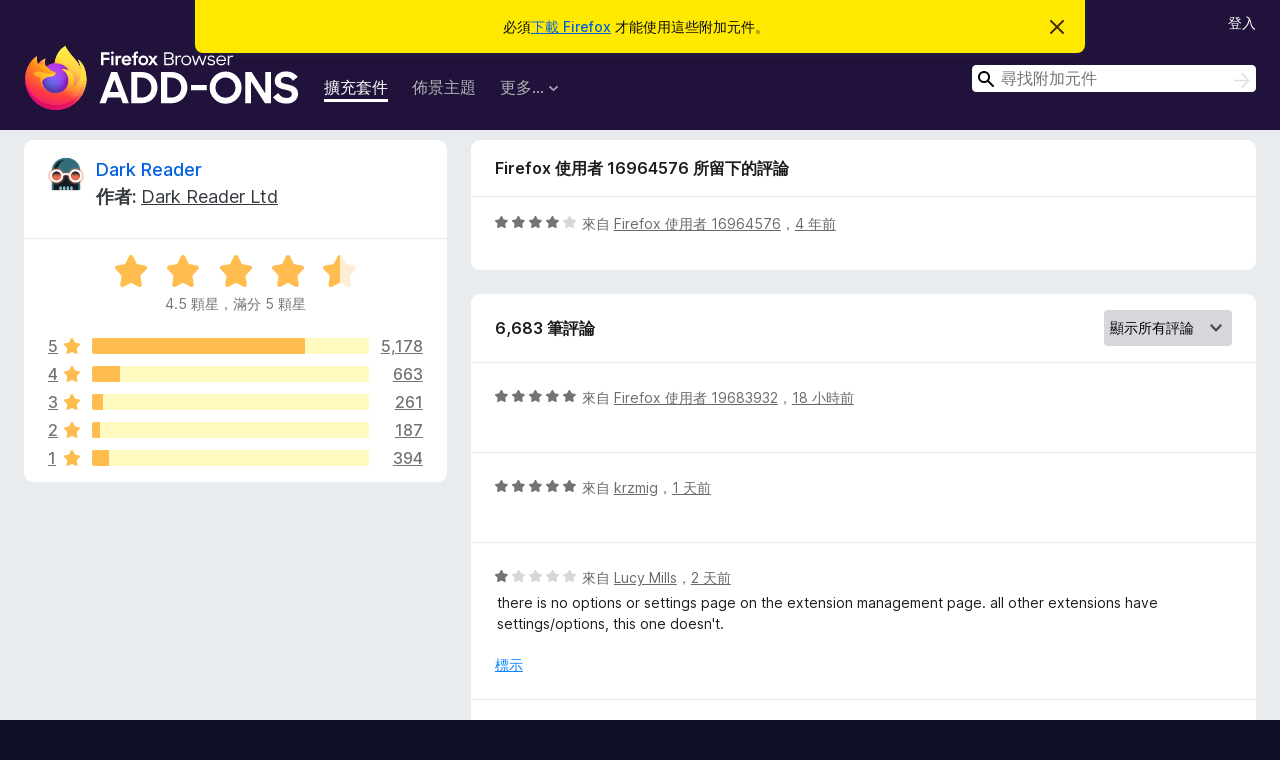

--- FILE ---
content_type: text/html; charset=utf-8
request_url: https://addons.mozilla.org/zh-TW/firefox/addon/darkreader/reviews/1736616/
body_size: 10102
content:
<!DOCTYPE html>
<html lang="zh-TW" dir="ltr"><head><title data-react-helmet="true">Dark Reader 的評論 – Firefox 附加元件站（zh-TW）</title><meta charSet="utf-8"/><meta name="viewport" content="width=device-width, initial-scale=1"/><link href="/static-frontend/Inter-roman-subset-en_de_fr_ru_es_pt_pl_it.var.2ce5ad921c3602b1e5370b3c86033681.woff2" crossorigin="anonymous" rel="preload" as="font" type="font/woff2"/><link href="/static-frontend/amo-2c9b371cc4de1aad916e.css" integrity="sha512-xpIl0TE0BdHR7KIMx6yfLd2kiIdWqrmXT81oEQ2j3ierwSeZB5WzmlhM7zJEHvI5XqPZYwMlGu/Pk0f13trpzQ==" crossorigin="anonymous" rel="stylesheet" type="text/css"/><meta data-react-helmet="true" name="description" content="Dark Reader 的評論與評分。看看其他的使用者覺得 Dark Reader 如何，再安裝進您的 Firefox 瀏覽器。"/><meta data-react-helmet="true" name="robots" content="noindex, follow"/><link rel="shortcut icon" href="/favicon.ico?v=3"/><link data-react-helmet="true" title="Firefox 附加元件" rel="search" type="application/opensearchdescription+xml" href="/zh-TW/firefox/opensearch.xml"/></head><body><div id="react-view"><div class="Page-amo"><header class="Header"><div class="Notice Notice-warning GetFirefoxBanner Notice-dismissible"><div class="Notice-icon"></div><div class="Notice-column"><div class="Notice-content"><p class="Notice-text"><span class="GetFirefoxBanner-content">必須<a class="Button Button--none GetFirefoxBanner-button" href="https://www.mozilla.org/firefox/download/thanks/?s=direct&amp;utm_campaign=amo-fx-cta&amp;utm_content=banner-download-button&amp;utm_medium=referral&amp;utm_source=addons.mozilla.org">下載 Firefox</a> 才能使用這些附加元件。</span></p></div></div><div class="Notice-dismisser"><button class="Button Button--none Notice-dismisser-button" type="submit"><span class="Icon Icon-inline-content IconXMark Notice-dismisser-icon"><span class="visually-hidden">忽略此通知</span><svg class="IconXMark-svg" version="1.1" xmlns="http://www.w3.org/2000/svg" xmlns:xlink="http://www.w3.org/1999/xlink"><g class="IconXMark-path" transform="translate(-1.000000, -1.000000)" fill="#0C0C0D"><path d="M1.293,2.707 C1.03304342,2.45592553 0.928787403,2.08412211 1.02030284,1.73449268 C1.11181828,1.38486324 1.38486324,1.11181828 1.73449268,1.02030284 C2.08412211,0.928787403 2.45592553,1.03304342 2.707,1.293 L8,6.586 L13.293,1.293 C13.5440745,1.03304342 13.9158779,0.928787403 14.2655073,1.02030284 C14.6151368,1.11181828 14.8881817,1.38486324 14.9796972,1.73449268 C15.0712126,2.08412211 14.9669566,2.45592553 14.707,2.707 L9.414,8 L14.707,13.293 C15.0859722,13.6853789 15.0805524,14.3090848 14.6948186,14.6948186 C14.3090848,15.0805524 13.6853789,15.0859722 13.293,14.707 L8,9.414 L2.707,14.707 C2.31462111,15.0859722 1.69091522,15.0805524 1.30518142,14.6948186 C0.919447626,14.3090848 0.91402779,13.6853789 1.293,13.293 L6.586,8 L1.293,2.707 Z"></path></g></svg></span></button></div></div><div class="Header-wrapper"><div class="Header-content"><a class="Header-title" href="/zh-TW/firefox/"><span class="visually-hidden">Firefox 瀏覽器附加元件</span></a></div><ul class="SectionLinks Header-SectionLinks"><li><a class="SectionLinks-link SectionLinks-link-extension SectionLinks-link--active" href="/zh-TW/firefox/extensions/">擴充套件</a></li><li><a class="SectionLinks-link SectionLinks-link-theme" href="/zh-TW/firefox/themes/">佈景主題</a></li><li><div class="DropdownMenu SectionLinks-link SectionLinks-dropdown"><button class="DropdownMenu-button" title="更多…" type="button" aria-haspopup="true"><span class="DropdownMenu-button-text">更多…</span><span class="Icon Icon-inverted-caret"></span></button><ul class="DropdownMenu-items" aria-hidden="true" aria-label="submenu"><li class="DropdownMenuItem DropdownMenuItem-section SectionLinks-subheader">用於 Firefox</li><li class="DropdownMenuItem DropdownMenuItem-link"><a class="SectionLinks-dropdownlink" href="/zh-TW/firefox/language-tools/">字典與語言套件</a></li><li class="DropdownMenuItem DropdownMenuItem-section SectionLinks-subheader">其他瀏覽器網站</li><li class="DropdownMenuItem DropdownMenuItem-link"><a class="SectionLinks-clientApp-android" data-clientapp="android" href="/zh-TW/android/">Android 版的附加元件</a></li></ul></div></li></ul><div class="Header-user-and-external-links"><a class="Button Button--none Header-authenticate-button Header-button Button--micro" href="#login">登入</a></div><form action="/zh-TW/firefox/search/" class="SearchForm Header-search-form Header-search-form--desktop" method="GET" data-no-csrf="true" role="search"><div class="AutoSearchInput"><label class="AutoSearchInput-label visually-hidden" for="AutoSearchInput-q">搜尋</label><div class="AutoSearchInput-search-box"><span class="Icon Icon-magnifying-glass AutoSearchInput-icon-magnifying-glass"></span><div role="combobox" aria-haspopup="listbox" aria-owns="react-autowhatever-1" aria-expanded="false"><input type="search" autoComplete="off" aria-autocomplete="list" aria-controls="react-autowhatever-1" class="AutoSearchInput-query" id="AutoSearchInput-q" maxLength="100" minLength="2" name="q" placeholder="尋找附加元件" value=""/><div id="react-autowhatever-1" role="listbox"></div></div><button class="AutoSearchInput-submit-button" type="submit"><span class="visually-hidden">搜尋</span><span class="Icon Icon-arrow"></span></button></div></div></form></div></header><div class="Page-content"><div class="Page Page-not-homepage"><div class="AppBanner"></div><div class="AddonReviewList AddonReviewList--extension"><section class="Card AddonSummaryCard Card--no-footer"><header class="Card-header"><div class="Card-header-text"><div class="AddonSummaryCard-header"><div class="AddonSummaryCard-header-icon"><a href="/zh-TW/firefox/addon/darkreader/"><img class="AddonSummaryCard-header-icon-image" src="https://addons.mozilla.org/user-media/addon_icons/855/855413-64.png?modified=3f34e276" alt="附加元件圖示"/></a></div><div class="AddonSummaryCard-header-text"><h1 class="visually-hidden">Dark Reader 的評論</h1><h1 class="AddonTitle"><a href="/zh-TW/firefox/addon/darkreader/">Dark Reader</a><span class="AddonTitle-author"> <!-- -->作者:<!-- --> <a href="/zh-TW/firefox/user/13299734/">Dark Reader Ltd</a></span></h1></div></div></div></header><div class="Card-contents"><div class="AddonSummaryCard-overallRatingStars"><div class="Rating Rating--large Rating--yellowStars" title="評價 4.5 分，滿分 5 分"><div class="Rating-star Rating-rating-1 Rating-selected-star" title="評價 4.5 分，滿分 5 分"></div><div class="Rating-star Rating-rating-2 Rating-selected-star" title="評價 4.5 分，滿分 5 分"></div><div class="Rating-star Rating-rating-3 Rating-selected-star" title="評價 4.5 分，滿分 5 分"></div><div class="Rating-star Rating-rating-4 Rating-selected-star" title="評價 4.5 分，滿分 5 分"></div><div class="Rating-star Rating-rating-5 Rating-half-star" title="評價 4.5 分，滿分 5 分"></div><span class="visually-hidden">評價 4.5 分，滿分 5 分</span></div><div class="AddonSummaryCard-addonAverage">4.5 顆星，滿分 5 顆星</div></div><div class="RatingsByStar"><div class="RatingsByStar-graph"><a class="RatingsByStar-row" rel="nofollow" title="閱讀全部 5,178 則五星評論" href="/zh-TW/firefox/addon/darkreader/reviews/?score=5"><div class="RatingsByStar-star">5<span class="Icon Icon-star-yellow"></span></div></a><a class="RatingsByStar-row" rel="nofollow" title="閱讀全部 5,178 則五星評論" href="/zh-TW/firefox/addon/darkreader/reviews/?score=5"><div class="RatingsByStar-barContainer"><div class="RatingsByStar-bar RatingsByStar-barFrame"><div class="RatingsByStar-bar RatingsByStar-barValue RatingsByStar-barValue--77pct RatingsByStar-partialBar"></div></div></div></a><a class="RatingsByStar-row" rel="nofollow" title="閱讀全部 5,178 則五星評論" href="/zh-TW/firefox/addon/darkreader/reviews/?score=5"><div class="RatingsByStar-count">5,178</div></a><a class="RatingsByStar-row" rel="nofollow" title="閱讀全部 663 則四星評論" href="/zh-TW/firefox/addon/darkreader/reviews/?score=4"><div class="RatingsByStar-star">4<span class="Icon Icon-star-yellow"></span></div></a><a class="RatingsByStar-row" rel="nofollow" title="閱讀全部 663 則四星評論" href="/zh-TW/firefox/addon/darkreader/reviews/?score=4"><div class="RatingsByStar-barContainer"><div class="RatingsByStar-bar RatingsByStar-barFrame"><div class="RatingsByStar-bar RatingsByStar-barValue RatingsByStar-barValue--10pct RatingsByStar-partialBar"></div></div></div></a><a class="RatingsByStar-row" rel="nofollow" title="閱讀全部 663 則四星評論" href="/zh-TW/firefox/addon/darkreader/reviews/?score=4"><div class="RatingsByStar-count">663</div></a><a class="RatingsByStar-row" rel="nofollow" title="閱讀全部 261 則三星評論" href="/zh-TW/firefox/addon/darkreader/reviews/?score=3"><div class="RatingsByStar-star">3<span class="Icon Icon-star-yellow"></span></div></a><a class="RatingsByStar-row" rel="nofollow" title="閱讀全部 261 則三星評論" href="/zh-TW/firefox/addon/darkreader/reviews/?score=3"><div class="RatingsByStar-barContainer"><div class="RatingsByStar-bar RatingsByStar-barFrame"><div class="RatingsByStar-bar RatingsByStar-barValue RatingsByStar-barValue--4pct RatingsByStar-partialBar"></div></div></div></a><a class="RatingsByStar-row" rel="nofollow" title="閱讀全部 261 則三星評論" href="/zh-TW/firefox/addon/darkreader/reviews/?score=3"><div class="RatingsByStar-count">261</div></a><a class="RatingsByStar-row" rel="nofollow" title="閱讀全部 187 則二星評論" href="/zh-TW/firefox/addon/darkreader/reviews/?score=2"><div class="RatingsByStar-star">2<span class="Icon Icon-star-yellow"></span></div></a><a class="RatingsByStar-row" rel="nofollow" title="閱讀全部 187 則二星評論" href="/zh-TW/firefox/addon/darkreader/reviews/?score=2"><div class="RatingsByStar-barContainer"><div class="RatingsByStar-bar RatingsByStar-barFrame"><div class="RatingsByStar-bar RatingsByStar-barValue RatingsByStar-barValue--3pct RatingsByStar-partialBar"></div></div></div></a><a class="RatingsByStar-row" rel="nofollow" title="閱讀全部 187 則二星評論" href="/zh-TW/firefox/addon/darkreader/reviews/?score=2"><div class="RatingsByStar-count">187</div></a><a class="RatingsByStar-row" rel="nofollow" title="閱讀全部 394 則一星評論" href="/zh-TW/firefox/addon/darkreader/reviews/?score=1"><div class="RatingsByStar-star">1<span class="Icon Icon-star-yellow"></span></div></a><a class="RatingsByStar-row" rel="nofollow" title="閱讀全部 394 則一星評論" href="/zh-TW/firefox/addon/darkreader/reviews/?score=1"><div class="RatingsByStar-barContainer"><div class="RatingsByStar-bar RatingsByStar-barFrame"><div class="RatingsByStar-bar RatingsByStar-barValue RatingsByStar-barValue--6pct RatingsByStar-partialBar"></div></div></div></a><a class="RatingsByStar-row" rel="nofollow" title="閱讀全部 394 則一星評論" href="/zh-TW/firefox/addon/darkreader/reviews/?score=1"><div class="RatingsByStar-count">394</div></a></div></div></div></section><div class="AddonReviewList-reviews"><div class="FeaturedAddonReview"><section class="Card FeaturedAddonReview-card Card--no-footer"><header class="Card-header"><div class="Card-header-text">Firefox 使用者 16964576 所留下的評論</div></header><div class="Card-contents"><div class="AddonReviewCard AddonReviewCard-ratingOnly AddonReviewCard-viewOnly"><div class="AddonReviewCard-container"><div class="UserReview"><div class="UserReview-byLine"><div class="Rating Rating--small" title="評價 4 分，滿分 5 分"><div class="Rating-star Rating-rating-1 Rating-selected-star" title="評價 4 分，滿分 5 分"></div><div class="Rating-star Rating-rating-2 Rating-selected-star" title="評價 4 分，滿分 5 分"></div><div class="Rating-star Rating-rating-3 Rating-selected-star" title="評價 4 分，滿分 5 分"></div><div class="Rating-star Rating-rating-4 Rating-selected-star" title="評價 4 分，滿分 5 分"></div><div class="Rating-star Rating-rating-5" title="評價 4 分，滿分 5 分"></div><span class="visually-hidden">評價 4 分，滿分 5 分</span></div><span class="AddonReviewCard-authorByLine">來自 <a href="/zh-TW/firefox/user/16964576/">Firefox 使用者 16964576</a>，<a title="2021年7月25日 16:27" href="/zh-TW/firefox/addon/darkreader/reviews/1736616/">4 年前</a></span></div><section class="Card ShowMoreCard UserReview-body UserReview-emptyBody ShowMoreCard--expanded Card--no-style Card--no-header Card--no-footer"><div class="Card-contents"><div class="ShowMoreCard-contents"><div></div></div></div></section><div class="AddonReviewCard-allControls"></div></div></div></div></div></section></div><section class="Card CardList AddonReviewList-reviews-listing Card--no-footer"><header class="Card-header"><div class="Card-header-text"><div class="AddonReviewList-cardListHeader"><div class="AddonReviewList-reviewCount"><span class="LoadingText LoadingText--delay-3 LoadingText--width-40" role="alert" aria-busy="true"></span></div><div class="AddonReviewList-filterByScore"><select class="Select AddonReviewList-filterByScoreSelector"><option value="SHOW_ALL_REVIEWS" selected="">顯示所有評論</option><option value="5">僅顯示五星評論</option><option value="4">僅顯示四星評論</option><option value="3">僅顯示三星評論</option><option value="2">僅顯示二星評論</option><option value="1">僅顯示一星評論</option></select></div></div></div></header><div class="Card-contents"><ul><li><div class="AddonReviewCard AddonReviewCard-viewOnly"><div class="AddonReviewCard-container"><div class="UserReview"><div class="UserReview-byLine"><span class="LoadingText LoadingText--delay-3 LoadingText--width-80" role="alert" aria-busy="true"></span></div><section class="Card ShowMoreCard UserReview-body ShowMoreCard--expanded Card--no-style Card--no-header Card--no-footer"><div class="Card-contents"><div class="ShowMoreCard-contents"><div><span class="LoadingText LoadingText--delay-3 LoadingText--width-80" role="alert" aria-busy="true"></span></div></div></div></section><div class="AddonReviewCard-allControls"></div></div></div></div></li><li><div class="AddonReviewCard AddonReviewCard-viewOnly"><div class="AddonReviewCard-container"><div class="UserReview"><div class="UserReview-byLine"><span class="LoadingText LoadingText--delay-3 LoadingText--width-100" role="alert" aria-busy="true"></span></div><section class="Card ShowMoreCard UserReview-body ShowMoreCard--expanded Card--no-style Card--no-header Card--no-footer"><div class="Card-contents"><div class="ShowMoreCard-contents"><div><span class="LoadingText LoadingText--delay-1 LoadingText--width-60" role="alert" aria-busy="true"></span></div></div></div></section><div class="AddonReviewCard-allControls"></div></div></div></div></li><li><div class="AddonReviewCard AddonReviewCard-viewOnly"><div class="AddonReviewCard-container"><div class="UserReview"><div class="UserReview-byLine"><span class="LoadingText LoadingText--delay-3 LoadingText--width-40" role="alert" aria-busy="true"></span></div><section class="Card ShowMoreCard UserReview-body ShowMoreCard--expanded Card--no-style Card--no-header Card--no-footer"><div class="Card-contents"><div class="ShowMoreCard-contents"><div><span class="LoadingText LoadingText--delay-3 LoadingText--width-100" role="alert" aria-busy="true"></span></div></div></div></section><div class="AddonReviewCard-allControls"></div></div></div></div></li><li><div class="AddonReviewCard AddonReviewCard-viewOnly"><div class="AddonReviewCard-container"><div class="UserReview"><div class="UserReview-byLine"><span class="LoadingText LoadingText--delay-3 LoadingText--width-40" role="alert" aria-busy="true"></span></div><section class="Card ShowMoreCard UserReview-body ShowMoreCard--expanded Card--no-style Card--no-header Card--no-footer"><div class="Card-contents"><div class="ShowMoreCard-contents"><div><span class="LoadingText LoadingText--delay-3 LoadingText--width-20" role="alert" aria-busy="true"></span></div></div></div></section><div class="AddonReviewCard-allControls"></div></div></div></div></li><li><div class="AddonReviewCard AddonReviewCard-viewOnly"><div class="AddonReviewCard-container"><div class="UserReview"><div class="UserReview-byLine"><span class="LoadingText LoadingText--delay-2 LoadingText--width-100" role="alert" aria-busy="true"></span></div><section class="Card ShowMoreCard UserReview-body ShowMoreCard--expanded Card--no-style Card--no-header Card--no-footer"><div class="Card-contents"><div class="ShowMoreCard-contents"><div><span class="LoadingText LoadingText--delay-3 LoadingText--width-20" role="alert" aria-busy="true"></span></div></div></div></section><div class="AddonReviewCard-allControls"></div></div></div></div></li><li><div class="AddonReviewCard AddonReviewCard-viewOnly"><div class="AddonReviewCard-container"><div class="UserReview"><div class="UserReview-byLine"><span class="LoadingText LoadingText--delay-2 LoadingText--width-20" role="alert" aria-busy="true"></span></div><section class="Card ShowMoreCard UserReview-body ShowMoreCard--expanded Card--no-style Card--no-header Card--no-footer"><div class="Card-contents"><div class="ShowMoreCard-contents"><div><span class="LoadingText LoadingText--delay-3 LoadingText--width-100" role="alert" aria-busy="true"></span></div></div></div></section><div class="AddonReviewCard-allControls"></div></div></div></div></li><li><div class="AddonReviewCard AddonReviewCard-viewOnly"><div class="AddonReviewCard-container"><div class="UserReview"><div class="UserReview-byLine"><span class="LoadingText LoadingText--delay-3 LoadingText--width-60" role="alert" aria-busy="true"></span></div><section class="Card ShowMoreCard UserReview-body ShowMoreCard--expanded Card--no-style Card--no-header Card--no-footer"><div class="Card-contents"><div class="ShowMoreCard-contents"><div><span class="LoadingText LoadingText--delay-3 LoadingText--width-80" role="alert" aria-busy="true"></span></div></div></div></section><div class="AddonReviewCard-allControls"></div></div></div></div></li><li><div class="AddonReviewCard AddonReviewCard-viewOnly"><div class="AddonReviewCard-container"><div class="UserReview"><div class="UserReview-byLine"><span class="LoadingText LoadingText--delay-1 LoadingText--width-20" role="alert" aria-busy="true"></span></div><section class="Card ShowMoreCard UserReview-body ShowMoreCard--expanded Card--no-style Card--no-header Card--no-footer"><div class="Card-contents"><div class="ShowMoreCard-contents"><div><span class="LoadingText LoadingText--delay-3 LoadingText--width-40" role="alert" aria-busy="true"></span></div></div></div></section><div class="AddonReviewCard-allControls"></div></div></div></div></li><li><div class="AddonReviewCard AddonReviewCard-viewOnly"><div class="AddonReviewCard-container"><div class="UserReview"><div class="UserReview-byLine"><span class="LoadingText LoadingText--delay-1 LoadingText--width-100" role="alert" aria-busy="true"></span></div><section class="Card ShowMoreCard UserReview-body ShowMoreCard--expanded Card--no-style Card--no-header Card--no-footer"><div class="Card-contents"><div class="ShowMoreCard-contents"><div><span class="LoadingText LoadingText--delay-1 LoadingText--width-20" role="alert" aria-busy="true"></span></div></div></div></section><div class="AddonReviewCard-allControls"></div></div></div></div></li><li><div class="AddonReviewCard AddonReviewCard-viewOnly"><div class="AddonReviewCard-container"><div class="UserReview"><div class="UserReview-byLine"><span class="LoadingText LoadingText--delay-2 LoadingText--width-20" role="alert" aria-busy="true"></span></div><section class="Card ShowMoreCard UserReview-body ShowMoreCard--expanded Card--no-style Card--no-header Card--no-footer"><div class="Card-contents"><div class="ShowMoreCard-contents"><div><span class="LoadingText LoadingText--delay-2 LoadingText--width-60" role="alert" aria-busy="true"></span></div></div></div></section><div class="AddonReviewCard-allControls"></div></div></div></div></li><li><div class="AddonReviewCard AddonReviewCard-viewOnly"><div class="AddonReviewCard-container"><div class="UserReview"><div class="UserReview-byLine"><span class="LoadingText LoadingText--delay-1 LoadingText--width-80" role="alert" aria-busy="true"></span></div><section class="Card ShowMoreCard UserReview-body ShowMoreCard--expanded Card--no-style Card--no-header Card--no-footer"><div class="Card-contents"><div class="ShowMoreCard-contents"><div><span class="LoadingText LoadingText--delay-1 LoadingText--width-60" role="alert" aria-busy="true"></span></div></div></div></section><div class="AddonReviewCard-allControls"></div></div></div></div></li><li><div class="AddonReviewCard AddonReviewCard-viewOnly"><div class="AddonReviewCard-container"><div class="UserReview"><div class="UserReview-byLine"><span class="LoadingText LoadingText--delay-3 LoadingText--width-80" role="alert" aria-busy="true"></span></div><section class="Card ShowMoreCard UserReview-body ShowMoreCard--expanded Card--no-style Card--no-header Card--no-footer"><div class="Card-contents"><div class="ShowMoreCard-contents"><div><span class="LoadingText LoadingText--delay-3 LoadingText--width-60" role="alert" aria-busy="true"></span></div></div></div></section><div class="AddonReviewCard-allControls"></div></div></div></div></li><li><div class="AddonReviewCard AddonReviewCard-viewOnly"><div class="AddonReviewCard-container"><div class="UserReview"><div class="UserReview-byLine"><span class="LoadingText LoadingText--delay-3 LoadingText--width-40" role="alert" aria-busy="true"></span></div><section class="Card ShowMoreCard UserReview-body ShowMoreCard--expanded Card--no-style Card--no-header Card--no-footer"><div class="Card-contents"><div class="ShowMoreCard-contents"><div><span class="LoadingText LoadingText--delay-2 LoadingText--width-60" role="alert" aria-busy="true"></span></div></div></div></section><div class="AddonReviewCard-allControls"></div></div></div></div></li><li><div class="AddonReviewCard AddonReviewCard-viewOnly"><div class="AddonReviewCard-container"><div class="UserReview"><div class="UserReview-byLine"><span class="LoadingText LoadingText--delay-3 LoadingText--width-60" role="alert" aria-busy="true"></span></div><section class="Card ShowMoreCard UserReview-body ShowMoreCard--expanded Card--no-style Card--no-header Card--no-footer"><div class="Card-contents"><div class="ShowMoreCard-contents"><div><span class="LoadingText LoadingText--delay-3 LoadingText--width-100" role="alert" aria-busy="true"></span></div></div></div></section><div class="AddonReviewCard-allControls"></div></div></div></div></li><li><div class="AddonReviewCard AddonReviewCard-viewOnly"><div class="AddonReviewCard-container"><div class="UserReview"><div class="UserReview-byLine"><span class="LoadingText LoadingText--delay-1 LoadingText--width-20" role="alert" aria-busy="true"></span></div><section class="Card ShowMoreCard UserReview-body ShowMoreCard--expanded Card--no-style Card--no-header Card--no-footer"><div class="Card-contents"><div class="ShowMoreCard-contents"><div><span class="LoadingText LoadingText--delay-2 LoadingText--width-20" role="alert" aria-busy="true"></span></div></div></div></section><div class="AddonReviewCard-allControls"></div></div></div></div></li><li><div class="AddonReviewCard AddonReviewCard-viewOnly"><div class="AddonReviewCard-container"><div class="UserReview"><div class="UserReview-byLine"><span class="LoadingText LoadingText--delay-2 LoadingText--width-60" role="alert" aria-busy="true"></span></div><section class="Card ShowMoreCard UserReview-body ShowMoreCard--expanded Card--no-style Card--no-header Card--no-footer"><div class="Card-contents"><div class="ShowMoreCard-contents"><div><span class="LoadingText LoadingText--delay-3 LoadingText--width-80" role="alert" aria-busy="true"></span></div></div></div></section><div class="AddonReviewCard-allControls"></div></div></div></div></li><li><div class="AddonReviewCard AddonReviewCard-viewOnly"><div class="AddonReviewCard-container"><div class="UserReview"><div class="UserReview-byLine"><span class="LoadingText LoadingText--delay-2 LoadingText--width-40" role="alert" aria-busy="true"></span></div><section class="Card ShowMoreCard UserReview-body ShowMoreCard--expanded Card--no-style Card--no-header Card--no-footer"><div class="Card-contents"><div class="ShowMoreCard-contents"><div><span class="LoadingText LoadingText--delay-2 LoadingText--width-80" role="alert" aria-busy="true"></span></div></div></div></section><div class="AddonReviewCard-allControls"></div></div></div></div></li><li><div class="AddonReviewCard AddonReviewCard-viewOnly"><div class="AddonReviewCard-container"><div class="UserReview"><div class="UserReview-byLine"><span class="LoadingText LoadingText--delay-1 LoadingText--width-40" role="alert" aria-busy="true"></span></div><section class="Card ShowMoreCard UserReview-body ShowMoreCard--expanded Card--no-style Card--no-header Card--no-footer"><div class="Card-contents"><div class="ShowMoreCard-contents"><div><span class="LoadingText LoadingText--delay-2 LoadingText--width-100" role="alert" aria-busy="true"></span></div></div></div></section><div class="AddonReviewCard-allControls"></div></div></div></div></li><li><div class="AddonReviewCard AddonReviewCard-viewOnly"><div class="AddonReviewCard-container"><div class="UserReview"><div class="UserReview-byLine"><span class="LoadingText LoadingText--delay-2 LoadingText--width-20" role="alert" aria-busy="true"></span></div><section class="Card ShowMoreCard UserReview-body ShowMoreCard--expanded Card--no-style Card--no-header Card--no-footer"><div class="Card-contents"><div class="ShowMoreCard-contents"><div><span class="LoadingText LoadingText--delay-3 LoadingText--width-40" role="alert" aria-busy="true"></span></div></div></div></section><div class="AddonReviewCard-allControls"></div></div></div></div></li><li><div class="AddonReviewCard AddonReviewCard-viewOnly"><div class="AddonReviewCard-container"><div class="UserReview"><div class="UserReview-byLine"><span class="LoadingText LoadingText--delay-1 LoadingText--width-80" role="alert" aria-busy="true"></span></div><section class="Card ShowMoreCard UserReview-body ShowMoreCard--expanded Card--no-style Card--no-header Card--no-footer"><div class="Card-contents"><div class="ShowMoreCard-contents"><div><span class="LoadingText LoadingText--delay-2 LoadingText--width-40" role="alert" aria-busy="true"></span></div></div></div></section><div class="AddonReviewCard-allControls"></div></div></div></div></li><li><div class="AddonReviewCard AddonReviewCard-viewOnly"><div class="AddonReviewCard-container"><div class="UserReview"><div class="UserReview-byLine"><span class="LoadingText LoadingText--delay-1 LoadingText--width-80" role="alert" aria-busy="true"></span></div><section class="Card ShowMoreCard UserReview-body ShowMoreCard--expanded Card--no-style Card--no-header Card--no-footer"><div class="Card-contents"><div class="ShowMoreCard-contents"><div><span class="LoadingText LoadingText--delay-2 LoadingText--width-60" role="alert" aria-busy="true"></span></div></div></div></section><div class="AddonReviewCard-allControls"></div></div></div></div></li><li><div class="AddonReviewCard AddonReviewCard-viewOnly"><div class="AddonReviewCard-container"><div class="UserReview"><div class="UserReview-byLine"><span class="LoadingText LoadingText--delay-1 LoadingText--width-60" role="alert" aria-busy="true"></span></div><section class="Card ShowMoreCard UserReview-body ShowMoreCard--expanded Card--no-style Card--no-header Card--no-footer"><div class="Card-contents"><div class="ShowMoreCard-contents"><div><span class="LoadingText LoadingText--delay-2 LoadingText--width-80" role="alert" aria-busy="true"></span></div></div></div></section><div class="AddonReviewCard-allControls"></div></div></div></div></li><li><div class="AddonReviewCard AddonReviewCard-viewOnly"><div class="AddonReviewCard-container"><div class="UserReview"><div class="UserReview-byLine"><span class="LoadingText LoadingText--delay-1 LoadingText--width-20" role="alert" aria-busy="true"></span></div><section class="Card ShowMoreCard UserReview-body ShowMoreCard--expanded Card--no-style Card--no-header Card--no-footer"><div class="Card-contents"><div class="ShowMoreCard-contents"><div><span class="LoadingText LoadingText--delay-3 LoadingText--width-20" role="alert" aria-busy="true"></span></div></div></div></section><div class="AddonReviewCard-allControls"></div></div></div></div></li><li><div class="AddonReviewCard AddonReviewCard-viewOnly"><div class="AddonReviewCard-container"><div class="UserReview"><div class="UserReview-byLine"><span class="LoadingText LoadingText--delay-1 LoadingText--width-100" role="alert" aria-busy="true"></span></div><section class="Card ShowMoreCard UserReview-body ShowMoreCard--expanded Card--no-style Card--no-header Card--no-footer"><div class="Card-contents"><div class="ShowMoreCard-contents"><div><span class="LoadingText LoadingText--delay-1 LoadingText--width-80" role="alert" aria-busy="true"></span></div></div></div></section><div class="AddonReviewCard-allControls"></div></div></div></div></li><li><div class="AddonReviewCard AddonReviewCard-viewOnly"><div class="AddonReviewCard-container"><div class="UserReview"><div class="UserReview-byLine"><span class="LoadingText LoadingText--delay-1 LoadingText--width-40" role="alert" aria-busy="true"></span></div><section class="Card ShowMoreCard UserReview-body ShowMoreCard--expanded Card--no-style Card--no-header Card--no-footer"><div class="Card-contents"><div class="ShowMoreCard-contents"><div><span class="LoadingText LoadingText--delay-2 LoadingText--width-60" role="alert" aria-busy="true"></span></div></div></div></section><div class="AddonReviewCard-allControls"></div></div></div></div></li></ul></div></section></div></div></div></div><footer class="Footer"><div class="Footer-wrapper"><div class="Footer-mozilla-link-wrapper"><a class="Footer-mozilla-link" href="https://mozilla.org/" title="前往 Mozilla 官網"><span class="Icon Icon-mozilla Footer-mozilla-logo"><span class="visually-hidden">前往 Mozilla 官網</span></span></a></div><section class="Footer-amo-links"><h4 class="Footer-links-header"><a href="/zh-TW/firefox/">附加元件</a></h4><ul class="Footer-links"><li><a href="/zh-TW/about">關於</a></li><li><a class="Footer-blog-link" href="/blog/">Firefox 附加元件部落格</a></li><li><a class="Footer-extension-workshop-link" href="https://extensionworkshop.com/?utm_content=footer-link&amp;utm_medium=referral&amp;utm_source=addons.mozilla.org">擴充套件工作坊</a></li><li><a href="/zh-TW/developers/">開發者交流中心</a></li><li><a class="Footer-developer-policies-link" href="https://extensionworkshop.com/documentation/publish/add-on-policies/?utm_medium=photon-footer&amp;utm_source=addons.mozilla.org">開發者政策</a></li><li><a class="Footer-community-blog-link" href="https://blog.mozilla.com/addons?utm_content=footer-link&amp;utm_medium=referral&amp;utm_source=addons.mozilla.org">社群部落格</a></li><li><a href="https://discourse.mozilla-community.org/c/add-ons">討論區</a></li><li><a class="Footer-bug-report-link" href="https://developer.mozilla.org/docs/Mozilla/Add-ons/Contact_us">回報 Bug</a></li><li><a href="/zh-TW/review_guide">評論撰寫指南</a></li></ul></section><section class="Footer-browsers-links"><h4 class="Footer-links-header">瀏覽器</h4><ul class="Footer-links"><li><a class="Footer-desktop-link" href="https://www.mozilla.org/firefox/new/?utm_content=footer-link&amp;utm_medium=referral&amp;utm_source=addons.mozilla.org">Desktop</a></li><li><a class="Footer-mobile-link" href="https://www.mozilla.org/firefox/mobile/?utm_content=footer-link&amp;utm_medium=referral&amp;utm_source=addons.mozilla.org">Mobile</a></li><li><a class="Footer-enterprise-link" href="https://www.mozilla.org/firefox/enterprise/?utm_content=footer-link&amp;utm_medium=referral&amp;utm_source=addons.mozilla.org">Enterprise</a></li></ul></section><section class="Footer-product-links"><h4 class="Footer-links-header">產品</h4><ul class="Footer-links"><li><a class="Footer-browsers-link" href="https://www.mozilla.org/firefox/browsers/?utm_content=footer-link&amp;utm_medium=referral&amp;utm_source=addons.mozilla.org">Browsers</a></li><li><a class="Footer-vpn-link" href="https://www.mozilla.org/products/vpn/?utm_content=footer-link&amp;utm_medium=referral&amp;utm_source=addons.mozilla.org#pricing">VPN</a></li><li><a class="Footer-relay-link" href="https://relay.firefox.com/?utm_content=footer-link&amp;utm_medium=referral&amp;utm_source=addons.mozilla.org">Relay</a></li><li><a class="Footer-monitor-link" href="https://monitor.firefox.com/?utm_content=footer-link&amp;utm_medium=referral&amp;utm_source=addons.mozilla.org">Monitor</a></li><li><a class="Footer-pocket-link" href="https://getpocket.com?utm_content=footer-link&amp;utm_medium=referral&amp;utm_source=addons.mozilla.org">Pocket</a></li></ul><ul class="Footer-links Footer-links-social"><li class="Footer-link-social"><a href="https://bsky.app/profile/firefox.com"><span class="Icon Icon-bluesky"><span class="visually-hidden">Bluesky (@firefox.com)</span></span></a></li><li class="Footer-link-social"><a href="https://www.instagram.com/firefox/"><span class="Icon Icon-instagram"><span class="visually-hidden">Instagram (Firefox)</span></span></a></li><li class="Footer-link-social"><a href="https://www.youtube.com/firefoxchannel"><span class="Icon Icon-youtube"><span class="visually-hidden">YouTube (firefoxchannel)</span></span></a></li></ul></section><ul class="Footer-legal-links"><li><a class="Footer-privacy-link" href="https://www.mozilla.org/privacy/websites/">隱私權</a></li><li><a class="Footer-cookies-link" href="https://www.mozilla.org/privacy/websites/">Cookie</a></li><li><a class="Footer-legal-link" href="https://www.mozilla.org/about/legal/amo-policies/">法律資訊</a></li></ul><p class="Footer-copyright">除另有<a href="https://www.mozilla.org/en-US/about/legal/">註明</a>外，本站內容皆採用<a href="https://creativecommons.org/licenses/by-sa/3.0/">創用 CC 姓名標示—相同方式分享條款 3.0</a> 或更新版本授權大眾使用。</p><div class="Footer-language-picker"><div class="LanguagePicker"><label for="lang-picker" class="LanguagePicker-header">變更語言</label><select class="LanguagePicker-selector" id="lang-picker"><option value="cs">Čeština</option><option value="de">Deutsch</option><option value="dsb">Dolnoserbšćina</option><option value="el">Ελληνικά</option><option value="en-CA">English (Canadian)</option><option value="en-GB">English (British)</option><option value="en-US">English (US)</option><option value="es-AR">Español (de Argentina)</option><option value="es-CL">Español (de Chile)</option><option value="es-ES">Español (de España)</option><option value="es-MX">Español (de México)</option><option value="fi">suomi</option><option value="fr">Français</option><option value="fur">Furlan</option><option value="fy-NL">Frysk</option><option value="he">עברית</option><option value="hr">Hrvatski</option><option value="hsb">Hornjoserbsce</option><option value="hu">magyar</option><option value="ia">Interlingua</option><option value="it">Italiano</option><option value="ja">日本語</option><option value="ka">ქართული</option><option value="kab">Taqbaylit</option><option value="ko">한국어</option><option value="nb-NO">Norsk bokmål</option><option value="nl">Nederlands</option><option value="nn-NO">Norsk nynorsk</option><option value="pl">Polski</option><option value="pt-BR">Português (do Brasil)</option><option value="pt-PT">Português (Europeu)</option><option value="ro">Română</option><option value="ru">Русский</option><option value="sk">slovenčina</option><option value="sl">Slovenščina</option><option value="sq">Shqip</option><option value="sv-SE">Svenska</option><option value="tr">Türkçe</option><option value="uk">Українська</option><option value="vi">Tiếng Việt</option><option value="zh-CN">中文 (简体)</option><option value="zh-TW" selected="">正體中文 (繁體)</option></select></div></div></div></footer></div></div><script type="application/json" id="redux-store-state">{"abuse":{"byGUID":{},"loading":false},"addons":{"byID":{"855413":{"authors":[{"id":13299734,"name":"Dark Reader Ltd","url":"https:\u002F\u002Faddons.mozilla.org\u002Fzh-TW\u002Ffirefox\u002Fuser\u002F13299734\u002F","username":"alexanderby","picture_url":"https:\u002F\u002Faddons.mozilla.org\u002Fuser-media\u002Fuserpics\u002F34\u002F9734\u002F13299734\u002F13299734.png?modified=1709053095"}],"average_daily_users":1316131,"categories":["web-development","appearance","other"],"contributions_url":{"url":"https:\u002F\u002Fopencollective.com\u002Fdarkreader?utm_content=product-page-contribute&utm_medium=referral&utm_source=addons.mozilla.org","outgoing":"https:\u002F\u002Fprod.outgoing.prod.webservices.mozgcp.net\u002Fv1\u002Fcf2c1d275fa0631e33503232ea41ff431dec43aecd8e50597d48663001590e16\u002Fhttps%3A\u002F\u002Fopencollective.com\u002Fdarkreader%3Futm_content=product-page-contribute&utm_medium=referral&utm_source=addons.mozilla.org"},"created":"2017-09-19T07:03:00Z","default_locale":"en-US","description":"這是一個護眼擴充套件，通過即時產深深色主題，為每一個網站啟用夜間模式。 Dark Reader 反轉明亮的顏色，使其網頁內容具有高對比度並且易於在夜間閱讀。\n\n您可以調整亮度，對比度，套用棕褐色濾鏡，深色模式，設定字體和忽略的網站列表。\n\nDark Reader 沒有廣告，也不會在任何地方發送用戶的資料。它完全開源於 \u003Ca href=\"https:\u002F\u002Fprod.outgoing.prod.webservices.mozgcp.net\u002Fv1\u002F2a8020ee7fe5fea69148ed86ae4a26da4fc907d75110066fa5b5d0416670e666\u002Fhttps%3A\u002F\u002Fgithub.com\u002Fdarkreader\u002Fdarkreader\" rel=\"nofollow\"\u003Ehttps:\u002F\u002Fgithub.com\u002Fdarkreader\u002Fdarkreader\u003C\u002Fa\u003E\n\n安裝前請先停止使用類似的擴充套件，以避免衝突。瀏覽愉快！","developer_comments":null,"edit_url":"https:\u002F\u002Faddons.mozilla.org\u002Fzh-TW\u002Fdevelopers\u002Faddon\u002Fdarkreader\u002Fedit","guid":"addon@darkreader.org","has_eula":false,"has_privacy_policy":true,"homepage":{"url":"http:\u002F\u002Fdarkreader.org\u002F","outgoing":"https:\u002F\u002Fprod.outgoing.prod.webservices.mozgcp.net\u002Fv1\u002Fa490bf0d9af151347ed5e27ad354fedad8a8792bc2804abdeb735440629eac05\u002Fhttp%3A\u002F\u002Fdarkreader.org\u002F"},"icon_url":"https:\u002F\u002Faddons.mozilla.org\u002Fuser-media\u002Faddon_icons\u002F855\u002F855413-64.png?modified=3f34e276","icons":{"32":"https:\u002F\u002Faddons.mozilla.org\u002Fuser-media\u002Faddon_icons\u002F855\u002F855413-32.png?modified=3f34e276","64":"https:\u002F\u002Faddons.mozilla.org\u002Fuser-media\u002Faddon_icons\u002F855\u002F855413-64.png?modified=3f34e276","128":"https:\u002F\u002Faddons.mozilla.org\u002Fuser-media\u002Faddon_icons\u002F855\u002F855413-128.png?modified=3f34e276"},"id":855413,"is_disabled":false,"is_experimental":false,"is_noindexed":false,"last_updated":"2026-01-14T19:35:40Z","name":"Dark Reader","previews":[{"h":1500,"src":"https:\u002F\u002Faddons.mozilla.org\u002Fuser-media\u002Fpreviews\u002Ffull\u002F201\u002F201069.png?modified=1638883247","thumbnail_h":333,"thumbnail_src":"https:\u002F\u002Faddons.mozilla.org\u002Fuser-media\u002Fpreviews\u002Fthumbs\u002F201\u002F201069.jpg?modified=1638883247","thumbnail_w":533,"title":"Dark Reader night theme mode","w":2400},{"h":1500,"src":"https:\u002F\u002Faddons.mozilla.org\u002Fuser-media\u002Fpreviews\u002Ffull\u002F201\u002F201070.png?modified=1638883247","thumbnail_h":333,"thumbnail_src":"https:\u002F\u002Faddons.mozilla.org\u002Fuser-media\u002Fpreviews\u002Fthumbs\u002F201\u002F201070.jpg?modified=1638883247","thumbnail_w":533,"title":"Dark Reader filter settings","w":2400}],"promoted":[{"apps":["firefox","android"],"category":"recommended"}],"ratings":{"average":4.5029,"bayesian_average":4.501935185806033,"count":6683,"text_count":2141,"grouped_counts":{"1":394,"2":187,"3":261,"4":663,"5":5178}},"requires_payment":false,"review_url":"https:\u002F\u002Faddons.mozilla.org\u002Fzh-TW\u002Freviewers\u002Freview\u002F855413","slug":"darkreader","status":"public","summary":"黑色主題，適用於任何網站。關愛眼睛，使用Dark Reader進行夜間和日間瀏覽。","support_email":"darkreaderapp@gmail.com","support_url":{"url":"https:\u002F\u002Fgithub.com\u002Fdarkreader\u002Fdarkreader","outgoing":"https:\u002F\u002Fprod.outgoing.prod.webservices.mozgcp.net\u002Fv1\u002F2a8020ee7fe5fea69148ed86ae4a26da4fc907d75110066fa5b5d0416670e666\u002Fhttps%3A\u002F\u002Fgithub.com\u002Fdarkreader\u002Fdarkreader"},"tags":["dark mode"],"type":"extension","url":"https:\u002F\u002Faddons.mozilla.org\u002Fzh-TW\u002Ffirefox\u002Faddon\u002Fdarkreader\u002F","weekly_downloads":22689,"currentVersionId":6121518,"isMozillaSignedExtension":false,"isAndroidCompatible":true}},"byIdInURL":{"darkreader":855413},"byGUID":{"addon@darkreader.org":855413},"bySlug":{"darkreader":855413},"infoBySlug":{},"lang":"zh-TW","loadingByIdInURL":{"darkreader":false}},"addonsByAuthors":{"byAddonId":{},"byAddonSlug":{},"byAuthorId":{},"countFor":{},"lang":"zh-TW","loadingFor":{}},"api":{"clientApp":"firefox","lang":"zh-TW","regionCode":"US","requestId":"37454831-7941-4f1e-82a3-7c616a109fd5","token":null,"userAgent":"Mozilla\u002F5.0 (Macintosh; Intel Mac OS X 10_15_7) AppleWebKit\u002F537.36 (KHTML, like Gecko) Chrome\u002F131.0.0.0 Safari\u002F537.36; ClaudeBot\u002F1.0; +claudebot@anthropic.com)","userAgentInfo":{"browser":{"name":"Chrome","version":"131.0.0.0","major":"131"},"device":{"vendor":"Apple","model":"Macintosh"},"os":{"name":"Mac OS","version":"10.15.7"}}},"autocomplete":{"lang":"zh-TW","loading":false,"suggestions":[]},"blocks":{"blocks":{},"lang":"zh-TW"},"categories":{"categories":null,"loading":false},"collections":{"byId":{},"bySlug":{},"current":{"id":null,"loading":false},"userCollections":{},"addonInCollections":{},"isCollectionBeingModified":false,"hasAddonBeenAdded":false,"hasAddonBeenRemoved":false,"editingCollectionDetails":false,"lang":"zh-TW"},"collectionAbuseReports":{"byCollectionId":{}},"errors":{"src\u002Famo\u002Fpages\u002FAddonReviewList\u002Findex.js-darkreader-":null,"src\u002Famo\u002Fcomponents\u002FFeaturedAddonReview\u002Findex.js-1736616":null},"errorPage":{"clearOnNext":true,"error":null,"hasError":false,"statusCode":null},"experiments":{},"home":{"homeShelves":null,"isLoading":false,"lang":"zh-TW","resetStateOnNextChange":false,"resultsLoaded":false,"shelves":{}},"installations":{},"landing":{"addonType":null,"category":null,"recommended":{"count":0,"results":[]},"highlyRated":{"count":0,"results":[]},"lang":"zh-TW","loading":false,"trending":{"count":0,"results":[]},"resultsLoaded":false},"languageTools":{"byID":{},"lang":"zh-TW"},"recommendations":{"byGuid":{},"lang":"zh-TW"},"redirectTo":{"url":null,"status":null},"reviews":{"lang":"zh-TW","permissions":{},"byAddon":{},"byId":{"1736616":{"reviewAddon":{"iconUrl":"https:\u002F\u002Faddons.mozilla.org\u002Fuser-media\u002Faddon_icons\u002F855\u002F855413-64.png?modified=3f34e276","id":855413,"name":"Dark Reader","slug":"darkreader"},"body":null,"created":"2021-07-25T16:27:55Z","id":1736616,"isDeleted":false,"isDeveloperReply":false,"isLatest":true,"score":4,"reply":null,"userId":16964576,"userName":"Firefox 使用者 16964576","userUrl":"https:\u002F\u002Faddons.mozilla.org\u002Fzh-TW\u002Ffirefox\u002Fuser\u002F16964576\u002F","versionId":5262581},"2546045":{"reviewAddon":{"iconUrl":"https:\u002F\u002Faddons.mozilla.org\u002Fuser-media\u002Faddon_icons\u002F855\u002F855413-64.png?modified=3f34e276","id":855413,"name":"Dark Reader","slug":"darkreader"},"body":null,"created":"2025-12-25T06:18:55Z","id":2546045,"isDeleted":false,"isDeveloperReply":false,"isLatest":true,"score":5,"reply":null,"userId":19603726,"userName":"Ryan Steed","userUrl":"https:\u002F\u002Faddons.mozilla.org\u002Fzh-TW\u002Ffirefox\u002Fuser\u002F19603726\u002F","versionId":6093887},"2546065":{"reviewAddon":{"iconUrl":"https:\u002F\u002Faddons.mozilla.org\u002Fuser-media\u002Faddon_icons\u002F855\u002F855413-64.png?modified=3f34e276","id":855413,"name":"Dark Reader","slug":"darkreader"},"body":"Great","created":"2025-12-25T09:34:32Z","id":2546065,"isDeleted":false,"isDeveloperReply":false,"isLatest":true,"score":5,"reply":null,"userId":18447585,"userName":"Seraph4","userUrl":"https:\u002F\u002Faddons.mozilla.org\u002Fzh-TW\u002Ffirefox\u002Fuser\u002F18447585\u002F","versionId":6093887},"2546561":{"reviewAddon":{"iconUrl":"https:\u002F\u002Faddons.mozilla.org\u002Fuser-media\u002Faddon_icons\u002F855\u002F855413-64.png?modified=3f34e276","id":855413,"name":"Dark Reader","slug":"darkreader"},"body":null,"created":"2025-12-27T12:38:18Z","id":2546561,"isDeleted":false,"isDeveloperReply":false,"isLatest":true,"score":2,"reply":null,"userId":1857079,"userName":"ikiam","userUrl":"https:\u002F\u002Faddons.mozilla.org\u002Fzh-TW\u002Ffirefox\u002Fuser\u002F1857079\u002F","versionId":6093887},"2546714":{"reviewAddon":{"iconUrl":"https:\u002F\u002Faddons.mozilla.org\u002Fuser-media\u002Faddon_icons\u002F855\u002F855413-64.png?modified=3f34e276","id":855413,"name":"Dark Reader","slug":"darkreader"},"body":null,"created":"2025-12-28T04:57:35Z","id":2546714,"isDeleted":false,"isDeveloperReply":false,"isLatest":true,"score":5,"reply":null,"userId":19651705,"userName":"Vantame","userUrl":"https:\u002F\u002Faddons.mozilla.org\u002Fzh-TW\u002Ffirefox\u002Fuser\u002F19651705\u002F","versionId":6093887},"2546971":{"reviewAddon":{"iconUrl":"https:\u002F\u002Faddons.mozilla.org\u002Fuser-media\u002Faddon_icons\u002F855\u002F855413-64.png?modified=3f34e276","id":855413,"name":"Dark Reader","slug":"darkreader"},"body":"I installed this add-on because it was a \"recommended\" extension. I've been using this DR for several months. Today, strangely, it stopped working. I closed and restarted Firefox and DR was gone. It simply disappeared from my list of installed add-ons. Why would it do this?","created":"2025-12-29T02:30:30Z","id":2546971,"isDeleted":false,"isDeveloperReply":false,"isLatest":true,"score":5,"reply":null,"userId":13337863,"userName":"Beachbubba","userUrl":"https:\u002F\u002Faddons.mozilla.org\u002Fzh-TW\u002Ffirefox\u002Fuser\u002F13337863\u002F","versionId":6093887},"2547112":{"reviewAddon":{"iconUrl":"https:\u002F\u002Faddons.mozilla.org\u002Fuser-media\u002Faddon_icons\u002F855\u002F855413-64.png?modified=3f34e276","id":855413,"name":"Dark Reader","slug":"darkreader"},"body":"Stopped working as of 29 Dec 25. Stays on dark mode even during daytime hours. Will revisit later and revise review accordingly","created":"2025-12-29T17:08:16Z","id":2547112,"isDeleted":false,"isDeveloperReply":false,"isLatest":true,"score":1,"reply":null,"userId":18217222,"userName":"LS","userUrl":"https:\u002F\u002Faddons.mozilla.org\u002Fzh-TW\u002Ffirefox\u002Fuser\u002F18217222\u002F","versionId":6093887},"2547339":{"reviewAddon":{"iconUrl":"https:\u002F\u002Faddons.mozilla.org\u002Fuser-media\u002Faddon_icons\u002F855\u002F855413-64.png?modified=3f34e276","id":855413,"name":"Dark Reader","slug":"darkreader"},"body":"Super schön, aber sehr Ressourcen-hungrig. Habe mich für eine andere Dark Erweiterung von Mikhail Khvoinitsky entschieden, die genauso 1A funktioniert. Die hat zwar nicht soviel Einstellmöglichkeiten, sie ist nicht sonderlich aktuell, aber die Webseiten sehen alle identisch dunkel aus (im Vergleich zur dieser hier) und ich habe weniger Ressourcenverbrauch.","created":"2025-12-30T17:04:32Z","id":2547339,"isDeleted":false,"isDeveloperReply":false,"isLatest":true,"score":2,"reply":null,"userId":14625192,"userName":"miplar","userUrl":"https:\u002F\u002Faddons.mozilla.org\u002Fzh-TW\u002Ffirefox\u002Fuser\u002F14625192\u002F","versionId":6093887},"2547400":{"reviewAddon":{"iconUrl":"https:\u002F\u002Faddons.mozilla.org\u002Fuser-media\u002Faddon_icons\u002F855\u002F855413-64.png?modified=3f34e276","id":855413,"name":"Dark Reader","slug":"darkreader"},"body":null,"created":"2025-12-30T22:06:24Z","id":2547400,"isDeleted":false,"isDeveloperReply":false,"isLatest":true,"score":5,"reply":null,"userId":13812176,"userName":"Firefox 使用者 13812176","userUrl":"https:\u002F\u002Faddons.mozilla.org\u002Fzh-TW\u002Ffirefox\u002Fuser\u002F13812176\u002F","versionId":6093887},"2547418":{"reviewAddon":{"iconUrl":"https:\u002F\u002Faddons.mozilla.org\u002Fuser-media\u002Faddon_icons\u002F855\u002F855413-64.png?modified=3f34e276","id":855413,"name":"Dark Reader","slug":"darkreader"},"body":"I really, really, really wish I could rate it higher. Prior to November\u002FOctober this would easily be a 4 or 5 star rating. Since then, however, there's been noticeable slowing in my system to the point that I can't use FF while this extension is enabled. I don't know if this add-on changed or if FF did, but I went from using this extension 24\u002F7 to only using it when my eyes are really hurting and, even then, while needing to weigh out what speed I need pages to work at. The extension has crashed my browser multiple times and has been a disappointment since. I'll amend this if it's fixed, but for now I can't recommend this extension :(","created":"2025-12-30T23:37:51Z","id":2547418,"isDeleted":false,"isDeveloperReply":false,"isLatest":true,"score":2,"reply":null,"userId":19656598,"userName":"teej","userUrl":"https:\u002F\u002Faddons.mozilla.org\u002Fzh-TW\u002Ffirefox\u002Fuser\u002F19656598\u002F","versionId":6093887},"2547475":{"reviewAddon":{"iconUrl":"https:\u002F\u002Faddons.mozilla.org\u002Fuser-media\u002Faddon_icons\u002F855\u002F855413-64.png?modified=3f34e276","id":855413,"name":"Dark Reader","slug":"darkreader"},"body":null,"created":"2025-12-31T05:08:59Z","id":2547475,"isDeleted":false,"isDeveloperReply":false,"isLatest":true,"score":5,"reply":null,"userId":15796197,"userName":"Knightmare","userUrl":"https:\u002F\u002Faddons.mozilla.org\u002Fzh-TW\u002Ffirefox\u002Fuser\u002F15796197\u002F","versionId":6093887},"2547920":{"reviewAddon":{"iconUrl":"https:\u002F\u002Faddons.mozilla.org\u002Fuser-media\u002Faddon_icons\u002F855\u002F855413-64.png?modified=3f34e276","id":855413,"name":"Dark Reader","slug":"darkreader"},"body":null,"created":"2026-01-02T01:46:46Z","id":2547920,"isDeleted":false,"isDeveloperReply":false,"isLatest":true,"score":4,"reply":null,"userId":19529684,"userName":"Aftab","userUrl":"https:\u002F\u002Faddons.mozilla.org\u002Fzh-TW\u002Ffirefox\u002Fuser\u002F19529684\u002F","versionId":6093887},"2547930":{"reviewAddon":{"iconUrl":"https:\u002F\u002Faddons.mozilla.org\u002Fuser-media\u002Faddon_icons\u002F855\u002F855413-64.png?modified=3f34e276","id":855413,"name":"Dark Reader","slug":"darkreader"},"body":null,"created":"2026-01-02T02:25:17Z","id":2547930,"isDeleted":false,"isDeveloperReply":false,"isLatest":true,"score":5,"reply":null,"userId":19629572,"userName":"Kitt","userUrl":"https:\u002F\u002Faddons.mozilla.org\u002Fzh-TW\u002Ffirefox\u002Fuser\u002F19629572\u002F","versionId":6093887},"2548437":{"reviewAddon":{"iconUrl":"https:\u002F\u002Faddons.mozilla.org\u002Fuser-media\u002Faddon_icons\u002F855\u002F855413-64.png?modified=3f34e276","id":855413,"name":"Dark Reader","slug":"darkreader"},"body":null,"created":"2026-01-03T23:09:05Z","id":2548437,"isDeleted":false,"isDeveloperReply":false,"isLatest":true,"score":5,"reply":null,"userId":15687958,"userName":"Firefox 使用者 15687958","userUrl":"https:\u002F\u002Faddons.mozilla.org\u002Fzh-TW\u002Ffirefox\u002Fuser\u002F15687958\u002F","versionId":6093887},"2548905":{"reviewAddon":{"iconUrl":"https:\u002F\u002Faddons.mozilla.org\u002Fuser-media\u002Faddon_icons\u002F855\u002F855413-64.png?modified=3f34e276","id":855413,"name":"Dark Reader","slug":"darkreader"},"body":null,"created":"2026-01-05T16:59:50Z","id":2548905,"isDeleted":false,"isDeveloperReply":false,"isLatest":true,"score":5,"reply":null,"userId":19665881,"userName":"George","userUrl":"https:\u002F\u002Faddons.mozilla.org\u002Fzh-TW\u002Ffirefox\u002Fuser\u002F19665881\u002F","versionId":6093887},"2549253":{"reviewAddon":{"iconUrl":"https:\u002F\u002Faddons.mozilla.org\u002Fuser-media\u002Faddon_icons\u002F855\u002F855413-64.png?modified=3f34e276","id":855413,"name":"Dark Reader","slug":"darkreader"},"body":"Не везде работает хорошо, но в целом норм","created":"2026-01-07T04:22:26Z","id":2549253,"isDeleted":false,"isDeveloperReply":false,"isLatest":true,"score":4,"reply":null,"userId":19668548,"userName":"Vormix_Sv","userUrl":"https:\u002F\u002Faddons.mozilla.org\u002Fzh-TW\u002Ffirefox\u002Fuser\u002F19668548\u002F","versionId":6093887},"2549451":{"reviewAddon":{"iconUrl":"https:\u002F\u002Faddons.mozilla.org\u002Fuser-media\u002Faddon_icons\u002F855\u002F855413-64.png?modified=3f34e276","id":855413,"name":"Dark Reader","slug":"darkreader"},"body":null,"created":"2026-01-08T00:06:47Z","id":2549451,"isDeleted":false,"isDeveloperReply":false,"isLatest":true,"score":5,"reply":null,"userId":18420948,"userName":"Kimi7","userUrl":"https:\u002F\u002Faddons.mozilla.org\u002Fzh-TW\u002Ffirefox\u002Fuser\u002F18420948\u002F","versionId":6093887},"2549536":{"reviewAddon":{"iconUrl":"https:\u002F\u002Faddons.mozilla.org\u002Fuser-media\u002Faddon_icons\u002F855\u002F855413-64.png?modified=3f34e276","id":855413,"name":"Dark Reader","slug":"darkreader"},"body":null,"created":"2026-01-08T08:31:13Z","id":2549536,"isDeleted":false,"isDeveloperReply":false,"isLatest":true,"score":1,"reply":null,"userId":15852784,"userName":"GermanusTV","userUrl":"https:\u002F\u002Faddons.mozilla.org\u002Fzh-TW\u002Ffirefox\u002Fuser\u002F15852784\u002F","versionId":6093887},"2549648":{"reviewAddon":{"iconUrl":"https:\u002F\u002Faddons.mozilla.org\u002Fuser-media\u002Faddon_icons\u002F855\u002F855413-64.png?modified=3f34e276","id":855413,"name":"Dark Reader","slug":"darkreader"},"body":null,"created":"2026-01-08T18:33:49Z","id":2549648,"isDeleted":false,"isDeveloperReply":false,"isLatest":true,"score":5,"reply":null,"userId":17546377,"userName":"AlDollaz","userUrl":"https:\u002F\u002Faddons.mozilla.org\u002Fzh-TW\u002Ffirefox\u002Fuser\u002F17546377\u002F","versionId":6093887},"2549800":{"reviewAddon":{"iconUrl":"https:\u002F\u002Faddons.mozilla.org\u002Fuser-media\u002Faddon_icons\u002F855\u002F855413-64.png?modified=3f34e276","id":855413,"name":"Dark Reader","slug":"darkreader"},"body":"Un must, mes yeux vous remercie, tant de confort supplémentaire sur certains sites à fond blanc","created":"2026-01-09T09:17:55Z","id":2549800,"isDeleted":false,"isDeveloperReply":false,"isLatest":true,"score":5,"reply":null,"userId":19672435,"userName":"Class77","userUrl":"https:\u002F\u002Faddons.mozilla.org\u002Fzh-TW\u002Ffirefox\u002Fuser\u002F19672435\u002F","versionId":6093887},"2549983":{"reviewAddon":{"iconUrl":"https:\u002F\u002Faddons.mozilla.org\u002Fuser-media\u002Faddon_icons\u002F855\u002F855413-64.png?modified=3f34e276","id":855413,"name":"Dark Reader","slug":"darkreader"},"body":"It's nice to be able to browse websites comfortably, but there's a problem.\nWhen viewing photos and text on Google Maps, problems often occur.\nI have to change or disable the filter to get it to display properly, and even when I switch to a different filter, the text sometimes doesn't display.\nI think this program needs some improvement.","created":"2026-01-10T03:17:06Z","id":2549983,"isDeleted":false,"isDeveloperReply":false,"isLatest":true,"score":3,"reply":null,"userId":18013181,"userName":"Firefox 使用者 18013181","userUrl":"https:\u002F\u002Faddons.mozilla.org\u002Fzh-TW\u002Ffirefox\u002Fuser\u002F18013181\u002F","versionId":6093887},"2552318":{"reviewAddon":{"iconUrl":"https:\u002F\u002Faddons.mozilla.org\u002Fuser-media\u002Faddon_icons\u002F855\u002F855413-64.png?modified=3f34e276","id":855413,"name":"Dark Reader","slug":"darkreader"},"body":null,"created":"2026-01-13T15:41:24Z","id":2552318,"isDeleted":false,"isDeveloperReply":false,"isLatest":true,"score":5,"reply":null,"userId":19680154,"userName":".E.M.N.","userUrl":"https:\u002F\u002Faddons.mozilla.org\u002Fzh-TW\u002Ffirefox\u002Fuser\u002F19680154\u002F","versionId":6093887},"2553500":{"reviewAddon":{"iconUrl":"https:\u002F\u002Faddons.mozilla.org\u002Fuser-media\u002Faddon_icons\u002F855\u002F855413-64.png?modified=3f34e276","id":855413,"name":"Dark Reader","slug":"darkreader"},"body":null,"created":"2026-01-13T21:08:16Z","id":2553500,"isDeleted":false,"isDeveloperReply":false,"isLatest":true,"score":5,"reply":null,"userId":12337865,"userName":"ObjectifMars","userUrl":"https:\u002F\u002Faddons.mozilla.org\u002Fzh-TW\u002Ffirefox\u002Fuser\u002F12337865\u002F","versionId":6093887},"2553950":{"reviewAddon":{"iconUrl":"https:\u002F\u002Faddons.mozilla.org\u002Fuser-media\u002Faddon_icons\u002F855\u002F855413-64.png?modified=3f34e276","id":855413,"name":"Dark Reader","slug":"darkreader"},"body":"there is no options or settings page on the extension management page. all other extensions have settings\u002Foptions, this one doesn't.","created":"2026-01-14T07:58:18Z","id":2553950,"isDeleted":false,"isDeveloperReply":false,"isLatest":true,"score":1,"reply":null,"userId":19609913,"userName":"Lucy Mills","userUrl":"https:\u002F\u002Faddons.mozilla.org\u002Fzh-TW\u002Ffirefox\u002Fuser\u002F19609913\u002F","versionId":6093887},"2554773":{"reviewAddon":{"iconUrl":"https:\u002F\u002Faddons.mozilla.org\u002Fuser-media\u002Faddon_icons\u002F855\u002F855413-64.png?modified=3f34e276","id":855413,"name":"Dark Reader","slug":"darkreader"},"body":null,"created":"2026-01-15T17:49:51Z","id":2554773,"isDeleted":false,"isDeveloperReply":false,"isLatest":true,"score":5,"reply":null,"userId":6479060,"userName":"krzmig","userUrl":"https:\u002F\u002Faddons.mozilla.org\u002Fzh-TW\u002Ffirefox\u002Fuser\u002F6479060\u002F","versionId":6121518},"2554834":{"reviewAddon":{"iconUrl":"https:\u002F\u002Faddons.mozilla.org\u002Fuser-media\u002Faddon_icons\u002F855\u002F855413-64.png?modified=3f34e276","id":855413,"name":"Dark Reader","slug":"darkreader"},"body":null,"created":"2026-01-15T22:45:48Z","id":2554834,"isDeleted":false,"isDeveloperReply":false,"isLatest":true,"score":5,"reply":null,"userId":19683932,"userName":"Firefox 使用者 19683932","userUrl":"https:\u002F\u002Faddons.mozilla.org\u002Fzh-TW\u002Ffirefox\u002Fuser\u002F19683932\u002F","versionId":6121518}},"byUserId":{},"latestUserReview":{},"view":{"1736616":{"beginningToDeleteReview":false,"deletingReview":false,"editingReview":false,"loadingReview":false,"replyingToReview":false,"submittingReply":false,"flag":{}}},"loadingForSlug":{"darkreader":false}},"search":{"count":0,"filters":null,"lang":"zh-TW","loading":false,"pageSize":null,"results":[],"pageCount":0},"site":{"readOnly":false,"notice":null,"loadedPageIsAnonymous":false},"suggestions":{"forCollection":{},"lang":"zh-TW","loading":false},"uiState":{},"userAbuseReports":{"byUserId":{}},"users":{"currentUserID":null,"byID":{},"byUsername":{},"isUpdating":false,"userPageBeingViewed":{"loading":false,"userId":null},"isUnsubscribedFor":{},"currentUserWasLoggedOut":false,"resetStateOnNextChange":false},"versions":{"byId":{"6121518":{"compatibility":{"firefox":{"min":"78.0","max":"*"},"android":{"min":"113.0","max":"*"}},"id":6121518,"isStrictCompatibilityEnabled":false,"license":{"isCustom":false,"name":"MIT License","text":null,"url":"https:\u002F\u002Fspdx.org\u002Flicenses\u002FMIT.html"},"file":{"id":4665768,"created":"2026-01-14T19:33:07Z","hash":"sha256:261a422f2fcf83ee320ac7a2809d926b8637fbadece8a5758b825bd0602944be","is_mozilla_signed_extension":false,"size":834178,"status":"public","url":"https:\u002F\u002Faddons.mozilla.org\u002Ffirefox\u002Fdownloads\u002Ffile\u002F4665768\u002Fdarkreader-4.9.119.xpi","permissions":["alarms","contextMenus","storage","tabs","theme","\u003Call_urls\u003E"],"optional_permissions":[],"host_permissions":[],"data_collection_permissions":[],"optional_data_collection_permissions":[]},"releaseNotes":"\u003Cul\u003E\u003Cli\u003EOptimized inline style changes.\u003C\u002Fli\u003E\u003Cli\u003ESupport Shadow DOM created from HTML templates.\u003C\u002Fli\u003E\u003Cli\u003EFixed Google Maps satellite view.\u003C\u002Fli\u003E\u003Cli\u003EFixed SVG icons with unset size or inherited colors.\u003C\u002Fli\u003E\u003Cli\u003EFixed font element color attribute values.\u003C\u002Fli\u003E\u003Cli\u003EUsers' fixes for websites.\u003C\u002Fli\u003E\u003C\u002Ful\u003E","version":"4.9.119"}},"bySlug":{},"lang":"zh-TW"},"viewContext":{"context":"VIEW_CONTEXT_HOME"},"router":{"location":{"pathname":"\u002Fzh-TW\u002Ffirefox\u002Faddon\u002Fdarkreader\u002Freviews\u002F1736616\u002F","search":"","hash":"","key":"65wfuy","query":{}},"action":"POP"}}</script><script async="" src="https://www.google-analytics.com/analytics.js"></script><script async="" src="https://www.googletagmanager.com/gtag/js?id=G-B9CY1C9VBC"></script><script src="/static-frontend/amo-a1c50032a5f797d70fb9.js" integrity="sha512-ORRSoosbUyIulH4M10oKOhjC6KR0TaLR9BpmwDz6lqolhwL/REW94pq1wAY5JK+XpSjvVJ6tQDTc31ET2qsntw==" crossorigin="anonymous"></script></body></html>